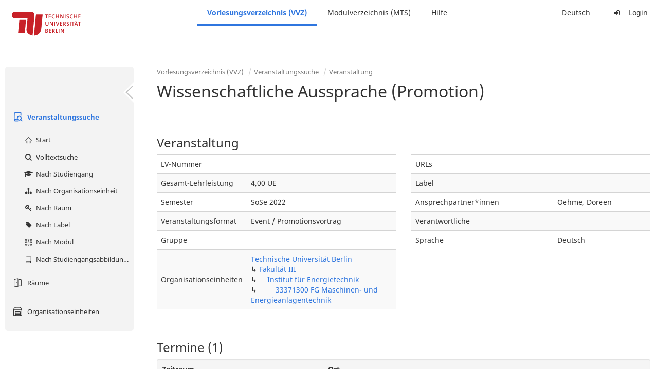

--- FILE ---
content_type: text/html;charset=utf-8
request_url: https://moseskonto.tu-berlin.de/moses/verzeichnis/veranstaltungen/veranstaltung.html?veranstaltung=93702
body_size: 7977
content:
<!DOCTYPE html>
<html xmlns="http://www.w3.org/1999/xhtml" lang="de"><head id="j_idt13">
        <meta charset="utf-8" />
        <meta http-equiv="Content-Type" content="text/html; charset=UTF-8" />
        <meta http-equiv="X-UA-Compatible" content="IE=edge" />

        <meta id="mosesMeta" data-server_url="https://moseskonto.tu-berlin.de/moses" />
        <script type="text/javascript">
            const { server_url } = document.getElementById("mosesMeta").dataset
            window.serverUrl = server_url /*_*/

            /*_*/
            window.getResourceRootPath = (match, idx, string) => {
                // replace '/@resource/' with:
                return window.serverUrl + "/javax.faces.resource/"
            }

            async function writeClipboard (elemSelector) {
                const elem = document.querySelector(elemSelector)
                if (!elem) {
                    console.error("element $(\"", elemSelector, "\") not found!", alert("⚠ Fehler"))
                } else if (await writeClipboardText(elem.value || elem.textContent)) !elem.select || elem.select()
            }

            async function writeClipboardText (text) {
                try {
                    await navigator.clipboard.writeText(text)
                    return true
                } catch (error) {
                    prompt("⚠ Fehler: Text konnte nicht kopiert werden!", text)
                    console.error("failed to write to clipboard!", error.message)
                }
            }
        </script>
        <noscript>
            <meta http-equiv="refresh" content="0;url=https://moseskonto.tu-berlin.de/moses/error/noscript.html" />
        </noscript><link type="text/css" rel="stylesheet" href="/moses/javax.faces.resource/theme.css.html;jsessionid=4uyOvU8q8vuC5NIoF_gyAKDvczduh8xZ9HjrIwEO.moseskonto?ln=primefaces-bootstrap&amp;v=12.0.0&amp;e=12.0.0" /><link type="text/css" rel="stylesheet" href="/moses/javax.faces.resource/primeicons/primeicons.css.html;jsessionid=4uyOvU8q8vuC5NIoF_gyAKDvczduh8xZ9HjrIwEO.moseskonto?ln=primefaces&amp;v=12.0.0&amp;e=12.0.0" /><script type="text/javascript" src="/moses/javax.faces.resource/jsf.js.html;jsessionid=4uyOvU8q8vuC5NIoF_gyAKDvczduh8xZ9HjrIwEO.moseskonto?ln=javax.faces&amp;stage=Development"></script><script type="text/javascript" src="/moses/javax.faces.resource/omnifaces.js.html;jsessionid=4uyOvU8q8vuC5NIoF_gyAKDvczduh8xZ9HjrIwEO.moseskonto?ln=omnifaces&amp;v=3.14.1"></script><link type="text/css" rel="stylesheet" href="/moses/javax.faces.resource/components.css.html;jsessionid=4uyOvU8q8vuC5NIoF_gyAKDvczduh8xZ9HjrIwEO.moseskonto?ln=primefaces&amp;v=12.0.0&amp;e=12.0.0" /><script type="text/javascript" src="/moses/javax.faces.resource/jquery/jquery.js.html;jsessionid=4uyOvU8q8vuC5NIoF_gyAKDvczduh8xZ9HjrIwEO.moseskonto?ln=primefaces&amp;v=12.0.0&amp;e=12.0.0"></script><script type="text/javascript" src="/moses/javax.faces.resource/jquery/jquery-plugins.js.html;jsessionid=4uyOvU8q8vuC5NIoF_gyAKDvczduh8xZ9HjrIwEO.moseskonto?ln=primefaces&amp;v=12.0.0&amp;e=12.0.0"></script><script type="text/javascript" src="/moses/javax.faces.resource/core.js.html;jsessionid=4uyOvU8q8vuC5NIoF_gyAKDvczduh8xZ9HjrIwEO.moseskonto?ln=primefaces&amp;v=12.0.0&amp;e=12.0.0"></script><script type="text/javascript" src="/moses/javax.faces.resource/components.js.html;jsessionid=4uyOvU8q8vuC5NIoF_gyAKDvczduh8xZ9HjrIwEO.moseskonto?ln=primefaces&amp;v=12.0.0&amp;e=12.0.0"></script><link type="text/css" rel="stylesheet" href="/moses/javax.faces.resource/toggleswitch/toggleswitch.css.html;jsessionid=4uyOvU8q8vuC5NIoF_gyAKDvczduh8xZ9HjrIwEO.moseskonto?ln=primefaces&amp;v=12.0.0&amp;e=12.0.0" /><script type="text/javascript" src="/moses/javax.faces.resource/toggleswitch/toggleswitch.js.html;jsessionid=4uyOvU8q8vuC5NIoF_gyAKDvczduh8xZ9HjrIwEO.moseskonto?ln=primefaces&amp;v=12.0.0&amp;e=12.0.0"></script><script type="text/javascript" src="/moses/javax.faces.resource/touch/touchswipe.js.html;jsessionid=4uyOvU8q8vuC5NIoF_gyAKDvczduh8xZ9HjrIwEO.moseskonto?ln=primefaces&amp;v=12.0.0&amp;e=12.0.0"></script><link type="text/css" rel="stylesheet" href="/moses/javax.faces.resource/texteditor/texteditor.css.html;jsessionid=4uyOvU8q8vuC5NIoF_gyAKDvczduh8xZ9HjrIwEO.moseskonto?ln=primefaces&amp;v=12.0.0&amp;e=12.0.0" /><script type="text/javascript" src="/moses/javax.faces.resource/texteditor/texteditor.js.html;jsessionid=4uyOvU8q8vuC5NIoF_gyAKDvczduh8xZ9HjrIwEO.moseskonto?ln=primefaces&amp;v=12.0.0&amp;e=12.0.0"></script><script type="text/javascript" src="/moses/javax.faces.resource/filedownload/filedownload.js.html;jsessionid=4uyOvU8q8vuC5NIoF_gyAKDvczduh8xZ9HjrIwEO.moseskonto?ln=primefaces&amp;v=12.0.0&amp;e=12.0.0"></script><script type="text/javascript" src="/moses/javax.faces.resource/shared.js.html;jsessionid=4uyOvU8q8vuC5NIoF_gyAKDvczduh8xZ9HjrIwEO.moseskonto?ln=dist"></script><script type="text/javascript" src="/moses/javax.faces.resource/style.js.html;jsessionid=4uyOvU8q8vuC5NIoF_gyAKDvczduh8xZ9HjrIwEO.moseskonto?ln=dist"></script><script type="text/javascript" src="/moses/javax.faces.resource/main.js.html;jsessionid=4uyOvU8q8vuC5NIoF_gyAKDvczduh8xZ9HjrIwEO.moseskonto?ln=dist"></script><script type="text/javascript" src="/moses/javax.faces.resource/bootstrap.min.js.html;jsessionid=4uyOvU8q8vuC5NIoF_gyAKDvczduh8xZ9HjrIwEO.moseskonto?ln=js"></script><script type="text/javascript" src="/moses/javax.faces.resource/primefaces-locale.min.js.html;jsessionid=4uyOvU8q8vuC5NIoF_gyAKDvczduh8xZ9HjrIwEO.moseskonto?ln=js"></script><script type="text/javascript" src="/moses/javax.faces.resource/html2pdf.min.js.html;jsessionid=4uyOvU8q8vuC5NIoF_gyAKDvczduh8xZ9HjrIwEO.moseskonto?ln=js"></script><script type="text/javascript">if(window.PrimeFaces){PrimeFaces.settings.locale='de';PrimeFaces.settings.viewId='/verzeichnis/veranstaltungen/veranstaltung.xhtml';PrimeFaces.settings.contextPath='/moses';PrimeFaces.settings.cookiesSecure=false;PrimeFaces.settings.projectStage='Development';}</script>

    <title>Moses - 
        Wissenschaftliche Aussprache (Promotion) (Event / Promotion)
    </title>

    
    <link rel="apple-touch-icon" href="/moses/docs/images/favicon/apple-touch-icon.png" sizes="180x180" />
    <link rel="icon" type="image/png" href="/moses/docs/images/favicon/favicon-32x32.png" sizes="32x32" />
    <link rel="icon" type="image/png" href="/moses/docs/images/favicon/favicon-16x16.png" sizes="16x16" />
    
    <link crossorigin="use-credentials" rel="manifest" href="/moses/docs/images/favicon/manifest.json" />
    <link rel="mask-icon" href="/moses/docs/images/favicon/safari-pinned-tab.svg" color="#5bbad5" />
    <link rel="shortcut icon" href="/moses/docs/images/favicon/favicon.ico" />
    <meta name="msapplication-config" content="/moses/docs/images/favicon/browserconfig.xml" />

    <meta name="theme-color" content="#2F76DF" />
        <meta name="viewport" content="width=device-width, initial-scale=1" /></head><body>

    <script>
        // Prevent Safari's bfcache:
        // Even-tough all imaginable http response headers that prevent caching are set, Safari still does not reload
        // the page when the browser's back button was used. These stale pages will then result in an immediate timeout
        // exception since Jakarta Faces has discarded the servlet already. The only way to prevent this is to
        // immediately reload the page.
        window.addEventListener("pageshow", function (event) {
            if (event.persisted) {
                window.location.reload()
            }
        })
    </script>
<form id="defaultMessageForm" name="defaultMessageForm" method="post" action="/moses/verzeichnis/veranstaltungen/veranstaltung.html;jsessionid=4uyOvU8q8vuC5NIoF_gyAKDvczduh8xZ9HjrIwEO.moseskonto?jfwid=4uyOvU8q8vuC5NIoF_gyAKDvczduh8xZ9HjrIwEO:0" enctype="application/x-www-form-urlencoded">
<input type="hidden" name="defaultMessageForm" value="defaultMessageForm" />
<div id="defaultMessageForm:defaultMessage">
        <div class="container moses-growl ">

        </div></div><input type="hidden" name="javax.faces.ViewState" id="j_id1:javax.faces.ViewState:0" value="-5737909661216463153:7905530067915195068" autocomplete="off" /><input type="hidden" name="javax.faces.ClientWindow" id="j_id1:javax.faces.ClientWindow:0" value="4uyOvU8q8vuC5NIoF_gyAKDvczduh8xZ9HjrIwEO:0" autocomplete="off" />
</form>
<form id="confirmDialogForm" name="confirmDialogForm" method="post" action="/moses/verzeichnis/veranstaltungen/veranstaltung.html;jsessionid=4uyOvU8q8vuC5NIoF_gyAKDvczduh8xZ9HjrIwEO.moseskonto?jfwid=4uyOvU8q8vuC5NIoF_gyAKDvczduh8xZ9HjrIwEO:0" enctype="application/x-www-form-urlencoded">
<input type="hidden" name="confirmDialogForm" value="confirmDialogForm" />
<div class="modal modal-confirm fade" tabindex="-1" role="dialog"><div class="modal-dialog"><div class="modal-content"><div class="modal-header"><button type="button" class="close" data-dismiss="modal" aria-label="Abbrechen"><span aria-hidden="aria-hidden" class="fa fa-fw fa-close"></span></button><h4 class="modal-title"><span class="modal-confirm-icon fa fa-fw fa-space fa-warning"></span><span class="modal-confirm-title">Bestätigung</span></h4></div><div class="modal-body"><p class="modal-confirm-message">Sind Sie sich sicher?</p></div><div class="modal-footer"><button type="button" class="btn btn-default modal-confirm-cancel" data-dismiss="modal"><span class="fa fa-space fa-times"></span><span>Abbrechen</span></button><button type="button" class="btn btn-danger modal-confirm-ok" data-dismiss="modal"><span class="fa fa-space fa-check"></span><span>OK</span></button></div></div></div></div><input type="hidden" name="javax.faces.ViewState" id="j_id1:javax.faces.ViewState:1" value="-5737909661216463153:7905530067915195068" autocomplete="off" /><input type="hidden" name="javax.faces.ClientWindow" id="j_id1:javax.faces.ClientWindow:1" value="4uyOvU8q8vuC5NIoF_gyAKDvczduh8xZ9HjrIwEO:0" autocomplete="off" />
</form>
<form id="popupNotificationForm" name="popupNotificationForm" method="post" action="/moses/verzeichnis/veranstaltungen/veranstaltung.html;jsessionid=4uyOvU8q8vuC5NIoF_gyAKDvczduh8xZ9HjrIwEO.moseskonto?jfwid=4uyOvU8q8vuC5NIoF_gyAKDvczduh8xZ9HjrIwEO:0" enctype="application/x-www-form-urlencoded">
<input type="hidden" name="popupNotificationForm" value="popupNotificationForm" />
<div id="popupNotificationForm:j_idt40" class="modal " aria-hidden="aria-hidden" tabindex="-1" role="dialog"><input id="popupNotificationForm:j_idt40_input" name="popupNotificationForm:j_idt40_input" hidden="true" value="ACCEPTED" onchange="Moses.Component.Modal.update('popupNotificationForm:j_idt40', event)" /><input id="popupNotificationForm:j_idt40_top" name="popupNotificationForm:j_idt40_top" hidden="true" value="" /><input id="popupNotificationForm:j_idt40_left" name="popupNotificationForm:j_idt40_left" hidden="true" value="" /><input id="popupNotificationForm:j_idt40_width" name="popupNotificationForm:j_idt40_width" hidden="true" value="" /><input id="popupNotificationForm:j_idt40_height" name="popupNotificationForm:j_idt40_height" hidden="true" value="" /><div class="modal-dialog modal-md"><div class="modal-content"><div class="modal-header"><button type="button" class="close btn" onclick="Moses.Component.Modal.decline('popupNotificationForm:j_idt40', event)" aria-label="Abbrechen"><span aria-hidden="aria-hidden" class="ic-close-big"></span></button><h4 class="modal-title"></h4></div><div class="modal-body"></div></div></div><script>Moses.Component.Modal.restore('popupNotificationForm:j_idt40', {'backdrop':'true','keyboard':true,'draggable':false,'dragged':false,'styleTop':'','styleLeft':'','resizable':false,'resized':false,'styleWidth':'','styleHeight':'','collapse':false,'show':false})</script></div><input type="hidden" name="javax.faces.ViewState" id="j_id1:javax.faces.ViewState:2" value="-5737909661216463153:7905530067915195068" autocomplete="off" /><input type="hidden" name="javax.faces.ClientWindow" id="j_id1:javax.faces.ClientWindow:2" value="4uyOvU8q8vuC5NIoF_gyAKDvczduh8xZ9HjrIwEO:0" autocomplete="off" />
</form>


    <div id="loading-indicator"></div>

    <header id="header">
        <a href="https://moseskonto.tu-berlin.de/moses/index.html" id="header-logo">
            <img src="/moses/docs/images/template/university-logo.svg" alt="Technische Universität Berlin Logo" />
        </a>

        <nav id="nav-top"></nav>
    </header>

    <div id="header-border"></div>


    <aside id="aside">
        <nav id="nav-aside"></nav>
    </aside>

    <main id="content" class="container-fluid"><div id="page-title" class="page-header">

            <ol class="breadcrumb">
                    <li><a href="https://moseskonto.tu-berlin.de/moses/verzeichnis/index.html">Vorlesungsverzeichnis (VVZ)</a>
                    </li>
                    <li><a href="https://moseskonto.tu-berlin.de/moses/verzeichnis/veranstaltungen/index.html">Veranstaltungssuche</a>
                    </li>
                    <li><a href=";jsessionid=4uyOvU8q8vuC5NIoF_gyAKDvczduh8xZ9HjrIwEO.moseskonto#">Veranstaltung</a>
                    </li>
            </ol>

            <h1>
        Wissenschaftliche Aussprache (Promotion)
        <small></small>
            </h1></div>
<form id="main-form" name="main-form" method="post" action="/moses/verzeichnis/veranstaltungen/veranstaltung.html;jsessionid=4uyOvU8q8vuC5NIoF_gyAKDvczduh8xZ9HjrIwEO.moseskonto?jfwid=4uyOvU8q8vuC5NIoF_gyAKDvczduh8xZ9HjrIwEO:0" enctype="application/x-www-form-urlencoded">
<input type="hidden" name="main-form" value="main-form" />
<div id="main-form:j_idt64:view-base-raum-aendern-modal"></div><div id="main-form:j_idt64:view-base-dozierende-modal"></div><div id="main-form:j_idt64:view-base-delete-modal"></div><div id="main-form:j_idt64:view-base-kommentar-modal"></div><div id="main-form:j_idt64:view-base-buchung-lve-modal"></div><div id="main-form:j_idt64:view-base-buchung-notiz-modal"></div><div id="main-form:j_idt64:view-base-label-modal"></div><div id="main-form:j_idt64:view-base-curriculum-conflicts-modal"></div><div id="main-form:j_idt64:view-base-cal-export-modal"></div><div id="main-form:j_idt64:view-base-pvhinweis-modal"><div id="main-form:j_idt64:hinweis-modal:hinweis-modal" class="modal " tabindex="-1" role="dialog"><input id="main-form:j_idt64:hinweis-modal:hinweis-modal_input" name="main-form:j_idt64:hinweis-modal:hinweis-modal_input" hidden="true" onchange="Moses.Component.Modal.update('main-form:j_idt64:hinweis-modal:hinweis-modal', event)" /><input id="main-form:j_idt64:hinweis-modal:hinweis-modal_top" name="main-form:j_idt64:hinweis-modal:hinweis-modal_top" hidden="true" value="" /><input id="main-form:j_idt64:hinweis-modal:hinweis-modal_left" name="main-form:j_idt64:hinweis-modal:hinweis-modal_left" hidden="true" value="" /><input id="main-form:j_idt64:hinweis-modal:hinweis-modal_width" name="main-form:j_idt64:hinweis-modal:hinweis-modal_width" hidden="true" value="" /><input id="main-form:j_idt64:hinweis-modal:hinweis-modal_height" name="main-form:j_idt64:hinweis-modal:hinweis-modal_height" hidden="true" value="" /><div class="modal-dialog modal-fullscreen"><div class="modal-content"><div class="modal-header"><button type="button" class="close btn" onclick="Moses.Component.Modal.decline('main-form:j_idt64:hinweis-modal:hinweis-modal', event)" aria-label="Abbrechen"><span aria-hidden="aria-hidden" class="ic-close-big"></span></button><h4 class="modal-title">Wichtiger Hinweis zur Anmeldung</h4></div><div class="modal-body">

            <div class="form-group">Bitte beachten Sie: Einige der von Ihnen hinzugefügten Veranstaltungen sind Teil eines Platzvergabeverfahrens und daher teilnahmebeschränkt. Nachfolgend finden Sie eine Übersicht der betroffenen Veranstaltungen und der zugehörigen Wahlen:

                <div class="gutter-v-3"></div>

            </div></div><div class="modal-footer"><a id="main-form:j_idt64:hinweis-modal:j_idt5050" href="#" class="ui-commandlink ui-widget btn btn-default" onclick="PrimeFaces.ab({s:&quot;main-form:j_idt64:hinweis-modal:j_idt5050&quot;,f:&quot;main-form&quot;,p:&quot;main-form:j_idt64:hinweis-modal:j_idt5050&quot;,u:&quot;main-form&quot;,ps:true});return false;"><span class="ic-cancel-big ic-space-r"></span>OK
                </a><script id="main-form:j_idt64:hinweis-modal:j_idt5050_s" type="text/javascript">$(function(){PrimeFaces.cw("CommandLink","widget_main_form_j_idt64_hinweis_modal_j_idt5050",{id:"main-form:j_idt64:hinweis-modal:j_idt5050"});});</script></div></div></div><script>Moses.Component.Modal.restore('main-form:j_idt64:hinweis-modal:hinweis-modal', {'backdrop':'true','keyboard':true,'draggable':false,'dragged':false,'styleTop':'','styleLeft':'','resizable':false,'resized':false,'styleWidth':'','styleHeight':'','collapse':false,'show':false})</script></div></div>
        <div id="main-form:j_idt5052">

        </div>
            <div class="clearfix"></div>
        <div id="main-form:veranstaltung-infos">

            <h3>Veranstaltung</h3>
            <div class="row">
                <div class="col-md-6">

                    <div class="table-responsive">
                        <table class="table">
                            <tr>
                                <td>LV-Nummer</td>
                                <td></td>
                            </tr><tr>
                                <td>Gesamt-Lehrleistung</td>
                                <td>4,00 UE</td></tr>

                            <tr>
                                <td>Semester</td>
                                <td>SoSe 2022</td>
                            </tr>

                            <tr>
                                <td>Veranstaltungsformat</td>
                                <td>Event / Promotionsvortrag</td>
                            </tr>

                            <tr>
                                <td>Gruppe</td>
                                <td></td>
                            </tr>

                            <tr>
                                <td>Organisationseinheiten</td>
                                <td>
                
                <a href="/moses/verzeichnis/veranstaltungen/organisationseinheit.html;jsessionid=4uyOvU8q8vuC5NIoF_gyAKDvczduh8xZ9HjrIwEO.moseskonto?oe=927">
                        Technische Universität Berlin
                    </a>
                <br />
                ↳ 
                <a href="/moses/verzeichnis/veranstaltungen/organisationseinheit.html;jsessionid=4uyOvU8q8vuC5NIoF_gyAKDvczduh8xZ9HjrIwEO.moseskonto?oe=3">
                        Fakultät III
                    </a>
                <br />
                ↳     
                <a href="/moses/verzeichnis/veranstaltungen/organisationseinheit.html;jsessionid=4uyOvU8q8vuC5NIoF_gyAKDvczduh8xZ9HjrIwEO.moseskonto?oe=19">
                        Institut für Energietechnik
                    </a>
                <br />
                ↳         
                <a href="/moses/verzeichnis/veranstaltungen/organisationseinheit.html;jsessionid=4uyOvU8q8vuC5NIoF_gyAKDvczduh8xZ9HjrIwEO.moseskonto?oe=346">
                        33371300 FG Maschinen- und Energieanlagentechnik
                    </a>
                <br />
                                </td>
                            </tr>
                        </table>
                    </div>
                </div>

                <div class="col-md-6">
                    <div class="table-responsive">
                        <table class="table"><tr>
                                <td>URLs</td>
                                <td class="text-ellipsis"><div id="main-form:veranstaltung-infos:j_idt5117" class="" style=""></div>
                                </td></tr><tr>
                                <td>Label</td>
                                <td>
                                </td></tr><tr>
                                <td>Ansprechpartner*innen</td>
                                <td class="text-ellipsis" title="Oehme, Doreen"><div id="main-form:veranstaltung-infos:j_idt5127" class="" style=""><span id="main-form:veranstaltung-infos:j_idt5127:0" class="" style="">
                                        Oehme, Doreen
                                    </span></div>
                                </td></tr><tr>
                                <td>Verantwortliche</td>
                                <td class="text-ellipsis"><div id="main-form:veranstaltung-infos:j_idt5132" class="" style=""></div>
                                </td></tr>

                            <tr>
                                <td>Sprache</td>
                                <td>Deutsch</td>
                            </tr>
                        </table>
                    </div>
                </div>
            </div><div class="row">
                <div class="col-md-6">
                </div>

                <div class="col-md-6">
                </div></div>

        </div>
            <div class="gutter-v-2"></div>
        <div id="main-form:bg-list">

            <h3>Termine (1)</h3>
                <div class="well well-sm">
        <div id="main-form:bg-list:j_idt5249:0:j_idt5251">

            <div class="row">
                <div class="col-sm-4">
                    <div class="form-group">
                        <label>Zeitraum</label><br />

                        Fr. 06.05.22, 16:00 - 19:00
                    </div>
                </div>

                <div class="col-sm-8">
                    <div class="form-group">
                        <label>Ort</label><br /><div id="main-form:bg-list:j_idt5249:0:j_idt5251:j_idt5258:j_idt5259" class="" style="display: inline;"><span id="main-form:bg-list:j_idt5249:0:j_idt5251:j_idt5258:j_idt5259:0" class="" style="">
            Charlottenburg
        </span></div>
            ,<div id="main-form:bg-list:j_idt5249:0:j_idt5251:j_idt5258:j_idt5263" class="" style="display: inline;"><span id="main-form:bg-list:j_idt5249:0:j_idt5251:j_idt5258:j_idt5263:0" class="" style="">
                KT 101
            </span></div>
                    </div>
                </div>
            </div>

            <div class="row">
                <div class="col-sm-4">
                    <div class="form-group">
                        <label>Organisationseinheit</label><br /><div id="main-form:bg-list:j_idt5249:0:j_idt5251:j_idt5291" class="" style="display: inline;"><span id="main-form:bg-list:j_idt5249:0:j_idt5251:j_idt5291:0" class="" style="">
                            33371300 FG Maschinen- und Energieanlagentechnik
                        </span></div>
                    </div>
                </div><div class="col-sm-4">
                    <div class="form-group">
                        <label>Lehrleistung</label><br />
                        4,00 UE
                    </div></div>
            </div>

        </div><a id="main-form:bg-list:j_idt5249:0:j_idt5317" href="#" class="ui-commandlink ui-widget" onclick="PrimeFaces.ab({s:&quot;main-form:bg-list:j_idt5249:0:j_idt5317&quot;,f:&quot;main-form&quot;,u:&quot;main-form&quot;});return false;">   <span class="fa fam-uncollapse fa-space"></span>Einzeltermine ausklappen  
                    </a><script id="main-form:bg-list:j_idt5249:0:j_idt5317_s" type="text/javascript">$(function(){PrimeFaces.cw("CommandLink","widget_main_form_bg_list_j_idt5249_0_j_idt5317",{id:"main-form:bg-list:j_idt5249:0:j_idt5317"});});</script>
                </div>

        </div>
            <div class="gutter-v-2"></div>
        <div id="main-form:j_idt5533">

            <div id="calendar-point"><div id="main-form:j_idt5533:calendar-including-warnings"><div id="main-form:j_idt5533:calendar-including-filter"><div style="line-height: 41px;" class="pull-right"><span class="" id="main-form:j_idt5533:j_idt5547:j_idt5548" style="" data-toggle="popover" data-animation="true" data-container="body" data-delay="0" data-trigger="hover" data-placement="left" data-collision="null" data-hide-others="false" data-popover-class="tab-calendar-key-popover" data-popover-style=""><div class="title" style="display: none">Legende der Farbgebungen<div class="clearfix"></div></div><div class="content" style="display: none">
                <div class="row"><div class="col-md-6">
                        <div class="form-group">
                            <label>Lehrformat</label><br />
                            Jedes Format bekommt eine Farbe
                        </div></div><div class="col-md-6">
                        <div class="form-group">
                            <label>Campus</label><br />
                            Jeder Campus bekommt eine Farbe
                        </div></div>
                </div></div>
            <a><span class="fa fa-map-o fa-space"></span>Legende</a></span><script>Moses.Component.Popover.prepare('main-form:j_idt5533:j_idt5547:j_idt5548')</script></div><ul style="width: calc(100% - 90px);" class="nav nav-tabs"><li class="active"><a id="main-form:j_idt5533:j_idt5574" href="#" class="ui-commandlink ui-widget" onclick="PrimeFaces.ab({s:&quot;main-form:j_idt5533:j_idt5574&quot;,f:&quot;main-form&quot;,p:&quot;main-form:j_idt5533:j_idt5574&quot;,u:&quot;main-form:j_idt5533:calendar-including-filter&quot;});return false;">
                                        Semester
                                    </a><script id="main-form:j_idt5533:j_idt5574_s" type="text/javascript">$(function(){PrimeFaces.cw("CommandLink","widget_main_form_j_idt5533_j_idt5574",{id:"main-form:j_idt5533:j_idt5574"});});</script></li><li class=""><a id="main-form:j_idt5533:j_idt5577" href="#" class="ui-commandlink ui-widget" onclick="PrimeFaces.ab({s:&quot;main-form:j_idt5533:j_idt5577&quot;,f:&quot;main-form&quot;,p:&quot;main-form:j_idt5533:j_idt5577&quot;,u:&quot;main-form:j_idt5533:calendar-including-filter&quot;});return false;">
                                        Einzelne Woche
                                    </a><script id="main-form:j_idt5533:j_idt5577_s" type="text/javascript">$(function(){PrimeFaces.cw("CommandLink","widget_main_form_j_idt5533_j_idt5577",{id:"main-form:j_idt5533:j_idt5577"});});</script></li><li class=""><a id="main-form:j_idt5533:j_idt5580" href="#" class="ui-commandlink ui-widget" onclick="PrimeFaces.ab({s:&quot;main-form:j_idt5533:j_idt5580&quot;,f:&quot;main-form&quot;,p:&quot;main-form:j_idt5533:j_idt5580&quot;,u:&quot;main-form:j_idt5533:calendar-including-filter&quot;});return false;">
                                        Einzelner Tag
                                    </a><script id="main-form:j_idt5533:j_idt5580_s" type="text/javascript">$(function(){PrimeFaces.cw("CommandLink","widget_main_form_j_idt5533_j_idt5580",{id:"main-form:j_idt5533:j_idt5580"});});</script></li><li class=""><a id="main-form:j_idt5533:j_idt5583" href="#" class="ui-commandlink ui-widget" onclick="PrimeFaces.ab({s:&quot;main-form:j_idt5533:j_idt5583&quot;,f:&quot;main-form&quot;,p:&quot;main-form:j_idt5533:j_idt5583&quot;,u:&quot;main-form:j_idt5533:calendar-including-filter&quot;});return false;">
                                        Benutzerdefinierter Zeitraum
                                    </a><script id="main-form:j_idt5533:j_idt5583_s" type="text/javascript">$(function(){PrimeFaces.cw("CommandLink","widget_main_form_j_idt5533_j_idt5583",{id:"main-form:j_idt5533:j_idt5583"});});</script></li><li class=""><a id="main-form:j_idt5533:j_idt5586" href="#" class="ui-commandlink ui-widget" onclick="PrimeFaces.ab({s:&quot;main-form:j_idt5533:j_idt5586&quot;,f:&quot;main-form&quot;,p:&quot;main-form:j_idt5533:j_idt5586&quot;,u:&quot;main-form:j_idt5533:calendar-including-filter&quot;});return false;">
                                        Alle Wochen
                                    </a><script id="main-form:j_idt5533:j_idt5586_s" type="text/javascript">$(function(){PrimeFaces.cw("CommandLink","widget_main_form_j_idt5533_j_idt5586",{id:"main-form:j_idt5533:j_idt5586"});});</script></li></ul>

                            <div class="clearfix"></div><div class="gutter-v-2"></div>

                            
                            <div class="tab-calendar-settings-well">

        <div id="main-form:j_idt5533:j_idt5629" class="moses-collapsible tab-calendar-settings-collapsible collapsed"><input id="main-form:j_idt5533:j_idt5629:state" type="hidden" name="main-form:j_idt5533:j_idt5629:state" value="true" />

            <div class="moses-collapsible-header" onclick="Moses.Component.Collapsible.toggle('main-form:j_idt5533:j_idt5629', event, '', '', ''); return false;">
                Kalenderoptionen
                
            </div>

        </div>
                            </div><div id="main-form:j_idt5533:calendar" class="tab-calendar-calendar"><div id="main-form:j_idt5533:week-calendar-component" class="moses-calendar-wrapper" data-testid="week-calendar"><div class="moses-calendar week-calendar-component ruled moses-calendar-5" style=""><div class="moses-calendar-timeline"><div class="moses-calendar-timeline-header"></div><div class="moses-calendar-timeline-body" style="height: 440.000000px;"><div class="moses-calendar-timeline-marker" style="line-height: 0;position: relative;top: calc(0.000000px + 0.0em)">08:00</div><div class="moses-calendar-timeline-marker" style="line-height: 0;position: relative;top: calc(40.000000px + 0.0em)">09:00</div><div class="moses-calendar-timeline-marker" style="line-height: 0;position: relative;top: calc(80.000000px + 0.0em)">10:00</div><div class="moses-calendar-timeline-marker" style="line-height: 0;position: relative;top: calc(120.000000px + 0.0em)">11:00</div><div class="moses-calendar-timeline-marker" style="line-height: 0;position: relative;top: calc(160.000000px + 0.0em)">12:00</div><div class="moses-calendar-timeline-marker" style="line-height: 0;position: relative;top: calc(200.000000px + 0.0em)">13:00</div><div class="moses-calendar-timeline-marker" style="line-height: 0;position: relative;top: calc(240.000000px + 0.0em)">14:00</div><div class="moses-calendar-timeline-marker" style="line-height: 0;position: relative;top: calc(280.000000px + 0.0em)">15:00</div><div class="moses-calendar-timeline-marker" style="line-height: 0;position: relative;top: calc(320.000000px + 0.0em)">16:00</div><div class="moses-calendar-timeline-marker" style="line-height: 0;position: relative;top: calc(360.000000px + 0.0em)">17:00</div><div class="moses-calendar-timeline-marker" style="line-height: 0;position: relative;top: calc(400.000000px + 0.0em)">18:00</div></div></div><div class="moses-calendar-days"><input name="main-form:j_idt5533:week-calendar-component_scroll_left" type="hidden" value="0.0" /><div id="main-form:j_idt5533:week-calendar-component:0:-1" class="moses-calendar-day" style="width: 20.000000%;"><div class="moses-calendar-day-header">
                                        
                                        Mo.
                                    </div><div class="moses-calendar-day-body" style="background-size: auto 40px !important;height: 440.000000px;"><div class="moses-calendar-day-body-inner"></div></div></div><div id="main-form:j_idt5533:week-calendar-component:1:-1" class="moses-calendar-day" style="width: 20.000000%;"><div class="moses-calendar-day-header">
                                        
                                        Di.
                                    </div><div class="moses-calendar-day-body" style="background-size: auto 40px !important;height: 440.000000px;"><div class="moses-calendar-day-body-inner"></div></div></div><div id="main-form:j_idt5533:week-calendar-component:2:-1" class="moses-calendar-day" style="width: 20.000000%;"><div class="moses-calendar-day-header">
                                        
                                        Mi.
                                    </div><div class="moses-calendar-day-body" style="background-size: auto 40px !important;height: 440.000000px;"><div class="moses-calendar-day-body-inner"></div></div></div><div id="main-form:j_idt5533:week-calendar-component:3:-1" class="moses-calendar-day" style="width: 20.000000%;"><div class="moses-calendar-day-header">
                                        
                                        Do.
                                    </div><div class="moses-calendar-day-body" style="background-size: auto 40px !important;height: 440.000000px;"><div class="moses-calendar-day-body-inner"></div></div></div><div id="main-form:j_idt5533:week-calendar-component:4:-1" class="moses-calendar-day" style="width: 20.000000%;"><div class="moses-calendar-day-header">
                                        
                                        Fr.
                                    </div><div class="moses-calendar-day-body" style="background-size: auto 40px !important;height: 440.000000px;"><div class="moses-calendar-day-body-inner"><div id="main-form:j_idt5533:week-calendar-component:4:0" class="moses-calendar-event-wrapper" style="width: 100.000000%;height: 120.000000px;top: 320.000000px;left: 0.000000%;"><div id="main-form:j_idt5533:week-calendar-component:4:0:event" data-testid="tab-calendar-week-event" class="moses-calendar-event ellipsis                                             mint"><span class="popover-anchor" id="main-form:j_idt5533:week-calendar-component:4:0:out-termin:out-termin-dto-popover" style="display: block; width: 100%; height: 100%;" data-toggle="popover" data-animation="false" data-container="body" data-delay="0" data-trigger="hover" data-placement="top" data-collision="fit" data-hide-others="false" data-popover-class="termin-popover hidden-xs" data-popover-style=""><div class="title" style="display: none">Wissenschaftliche Aussprache (Promotion) (Event / Promotion)<div class="clearfix"></div></div><div class="content" style="display: none"><div class="row"><div class="col-sm-6"><div class="form-group"><label>Format</label><br/>Promotionsvortrag</div></div></div><div class="row"><div class="col-sm-6"><div class="form-group"><label>Sprache</label><br/>Deutsch</div></div></div><div class="row"></div><div class="form-group"><label>Organisationseinheiten</label><br/>33371300 FG Maschinen- und Energieanlagentechnik</div><div class="row"></div><div class="row"><div class="col-sm-6"><div class="form-group"><label>Datum/Uhrzeit</label><br/>Fr. 06.05.22, 16:00 - 19:00</div></div><div class="col-sm-6"><div class="form-group"><label>Ort</label><br/>Charlottenburg, KT 101</div></div></div><div class="row"><div class="col-sm-6"><div class="form-group"><label>Vor-/Nachbereitungsdauer</label><br/>0min/0min</div></div></div><div class="row"></div></div><a class="ellipsis" href="https://moseskonto.tu-berlin.de/moses/verzeichnis/veranstaltungen/veranstaltung.html?veranstaltung=93702" data-testid="veranstaltung-name">Wissenschaftliche Aussprache (Promotion)</a><br/><small class="ellipsis" data-testid="ort">Charlottenburg, <a href="https://moseskonto.tu-berlin.de/moses/verzeichnis/veranstaltungen/raum.html?semester=68&amp;szenario=null&amp;location=raumgruppe107&amp;dateforweek=2022-05-06&amp;search=true">KT 101</a></small><br/>

            <div class="bot-right"><div style="display: inline-block;" class="dropdown"><a id="main-form:j_idt5533:week-calendar-component:4:0:out-termin:out-termin-dropdown" class="dropdown-toggle  " style="" title="" role="button" data-toggle="dropdown" data-dropdown-position-my="right top" data-dropdown-position-at="right bottom" aria-haspopup="true" aria-expanded="false" data-dropdown-onshow="Moses.Component.TabCalendar.onDropdownShow()" data-dropdown-onhidden="Moses.Component.TabCalendar.onDropdownHidden()">
                        <span class="caret" data-html2canvas-ignore="true"></span></a><ul id="main-form:j_idt5533:week-calendar-component:4:0:out-termin:out-termin-dropdown_menu" class="dropdown-menu  " style="" aria-labelledby="main-form:j_idt5533:week-calendar-component:4:0:out-termin:out-termin-dropdown"><li title="Übersicht nach..." class="dropdown-header  " style=" ">Übersicht nach...</li><li title="OE “33371300 FG Maschinen- und Energieanlagentechnik”" class="  " style=" "><a onclick="Moses.Component.DropdownMenu.click(event, 'main-form:j_idt5533:week-calendar-component:4:0:out-termin:out-termin-dropdown')" href="https://moseskonto.tu-berlin.de/moses/verzeichnis/veranstaltungen/organisationseinheit.html?semester=68&amp;oe=346&amp;search=true&amp;calendarTab=WEEK&amp;dateforweek=2022-05-06" target="_blank" class=""><span class="fa fa-fw fa-space fam-oe"></span>OE “33371300 FG Maschinen- und Energieanlagentechnik”</a></li><li title="Raum “KT 101”" class="  " style=" "><a onclick="Moses.Component.DropdownMenu.click(event, 'main-form:j_idt5533:week-calendar-component:4:0:out-termin:out-termin-dropdown')" href="https://moseskonto.tu-berlin.de/moses/verzeichnis/veranstaltungen/raum.html?semester=68&amp;location=raumgruppe107&amp;calendarTab=WEEK&amp;dateforweek=2022-05-06" target="_blank" class=""><span class="fa fa-fw fa-space fam-raum"></span>Raum “KT 101”</a></li><script>Moses.Component.DropdownMenu.prepare('main-form:j_idt5533:week-calendar-component:4:0:out-termin:out-termin-dropdown')</script></ul></div>
            </div></span><script>Moses.Component.Popover.prepare('main-form:j_idt5533:week-calendar-component:4:0:out-termin:out-termin-dto-popover')</script></div></div></div></div></div></div></div><script>Moses.Component.Calendar.restore('main-form:j_idt5533:week-calendar-component')</script></div></div><div id="main-form:j_idt5533:calendar-buttons-bottom" class="form-inline">
                                <div class="row">
                                    <div class="col-md-3"><div class="btn-toolbar">
                                            <a class="dropdown-toggle btn btn-default" data-toggle="dropdown"><span class="ic ic-download ic-space-r"></span> Kalender exportieren <span class="caret"></span>
                                            </a>
                                            <ul class="dropdown-menu">
                                                <li><a id="main-form:j_idt5533:j_idt5713" href="#" class="ui-commandlink ui-widget" onclick="PrimeFaces.ab({s:&quot;main-form:j_idt5533:j_idt5713&quot;,f:&quot;main-form&quot;,p:&quot;main-form:j_idt5533:calendar-buttons-bottom&quot;,u:&quot;main-form:j_idt5533:calendar-buttons-bottom&quot;,onco:function(xhr,status,args,data){printPdf('main-form:j_idt5533:week-calendar-component', 'Stundenplan für &quot;Wissenschaftliche Aussprache (Promotion) (Event / Promotion)&quot;', 'SoSe 2022', 'false');}});return false;"><span class="ic ic-pdf ic-space-r"></span> Kalender als PDF exportieren
                                                    </a><script id="main-form:j_idt5533:j_idt5713_s" type="text/javascript">$(function(){PrimeFaces.cw("CommandLink","widget_main_form_j_idt5533_j_idt5713",{id:"main-form:j_idt5533:j_idt5713"});});</script>
                                                </li>
                                                <li><a id="main-form:j_idt5533:j_idt5718" href="#" class="ui-commandlink ui-widget" onclick="PrimeFaces.ab({s:&quot;main-form:j_idt5533:j_idt5718&quot;,f:&quot;main-form&quot;,u:&quot;main-form:j_idt64:view-base-cal-export-modal main-form:j_idt5533:calendar-buttons-bottom&quot;});return false;" title="Die XLS-Datei lässt sich mit MS Excel, Libre Office Calc und vielen weiteren Tabellenkalkulationen öffnen"><span class="ic ic-excel ic-space-r"></span> Kalender als Excel-Datei exportieren
                                                    </a><script id="main-form:j_idt5533:j_idt5718_s" type="text/javascript">$(function(){PrimeFaces.cw("CommandLink","widget_main_form_j_idt5533_j_idt5718",{id:"main-form:j_idt5533:j_idt5718"});});</script>
                                                </li>
                                            </ul></div>
                                    </div>

                                    <div class="col-md-9">
                                        <div class="btn-toolbar pull-right">
                                        </div>
                                    </div>
                                </div></div>
                            <div class="clearfix"></div></div><div id="main-form:j_idt5533:pinning-modal-wrapper"><div id="main-form:j_idt5533:pinning-modal" class="modal  draggable dragged collapsible resizable" aria-hidden="aria-hidden" tabindex="-1" role="dialog"><input id="main-form:j_idt5533:pinning-modal_input" name="main-form:j_idt5533:pinning-modal_input" hidden="true" value="DECLINED" onchange="Moses.Component.Modal.update('main-form:j_idt5533:pinning-modal', event)" /><input id="main-form:j_idt5533:pinning-modal_top" name="main-form:j_idt5533:pinning-modal_top" hidden="true" value="40px" /><input id="main-form:j_idt5533:pinning-modal_left" name="main-form:j_idt5533:pinning-modal_left" hidden="true" value="20px" /><input id="main-form:j_idt5533:pinning-modal_width" name="main-form:j_idt5533:pinning-modal_width" hidden="true" value="" /><input id="main-form:j_idt5533:pinning-modal_height" name="main-form:j_idt5533:pinning-modal_height" hidden="true" value="" /><div class="modal-dialog modal-md"><div class="modal-content"><div class="modal-header"><button type="button" class="close btn" onclick="Moses.Component.Modal.decline('main-form:j_idt5533:pinning-modal', event)" aria-label="Abbrechen"><span aria-hidden="aria-hidden" class="ic-close-big"></span></button><button type="button" class="close but" onclick="Moses.Component.Modal.collapse('main-form:j_idt5533:pinning-modal', event)" aria-label="Einklappen"><span aria-hidden="aria-hidden" class="fa fa-fw fa-minus"></span></button><h4 class="modal-title"></h4></div><div class="modal-body"></div></div></div><script>Moses.Component.Modal.restore('main-form:j_idt5533:pinning-modal', {'backdrop':'true','keyboard':true,'draggable':true,'dragged':true,'styleTop':'40px','styleLeft':'20px','resizable':true,'resized':false,'styleWidth':'','styleHeight':'','collapse':false,'show':false})</script></div></div></div>
            </div>
        </div>

        <script type="text/javascript">
            function printPdf (calendarId, title, subtitle, a3) {
                var element = document.getElementById(calendarId);

                var a3bool = (a3 === 'true');
                var format = a3bool ? 'a3' : 'a4';
                var width = a3bool ? 1550 : 1060;
                var margintop = a3bool ? 40 : 40;
                var titlesize = a3bool ? 18 : 12;
                var subtitlesize = a3bool ? 18 : 12;
                var titlevmargin = a3bool ? 20 : 20;
                var subtitlevmargin = a3bool ? 38 : 38;
                var titlemaxwidth = a3bool ? 380 : 270;

                margintop += (title.length / 130) * 5;
                subtitlevmargin += (title.length / 130) * 5;

                var opt = {
                    filename: 'stundenplan.pdf',
                    image: {type: 'jpeg', quality: 0.95},
                    html2canvas: {
                        scale: 2,
                        scrollX: 0, scrollY: 0,
                        width: width
                    },
                    margin: [margintop, 10, 10, 10],
                    jsPDF: {
                        unit: 'mm',
                        format: format, orientation: 'l',
                        hotfixes: ['px_scaling']
                    }
                };
                html2pdf().set(opt).from(element).toPdf().get('pdf').then(function (pdf) {
                    pdf.setPage(1);
                    pdf.setFontSize(titlesize);
                    pdf.text(title, 10, titlevmargin, {maxWidth: titlemaxwidth});
                    pdf.setFontSize(subtitlesize);
                    pdf.setTextColor(150);
                    pdf.text(subtitle, 10, subtitlevmargin, {maxWidth: titlemaxwidth});
                }).save();
            }
        </script>
            <div class="gutter-v2"></div><input type="hidden" name="javax.faces.ViewState" id="j_id1:javax.faces.ViewState:3" value="-5737909661216463153:7905530067915195068" autocomplete="off" /><input type="hidden" name="javax.faces.ClientWindow" id="j_id1:javax.faces.ClientWindow:3" value="4uyOvU8q8vuC5NIoF_gyAKDvczduh8xZ9HjrIwEO:0" autocomplete="off" />
</form>
    </main>

    <footer id="status">
        <a href="http://www.innocampus.tu-berlin.de" target="_blank" class="status-item">
            <img src="/moses/docs/images/template/operator-logo.png" alt="Logo von innoCampus" title="Moses wird betrieben durch innoCampus" />
        </a>

        <div class="status-item hidden-xs">
            Version 6.06.226 (Realm 6.4.3)<br /> 
        </div>

        <div class="status-item justify-right">

            <a href="http://www.tu.berlin/footer/impressum/" target="_blank"> Impressum </a> / <a href="/moses/credits.html"> Credits </a>
        </div>
    </footer>

    <nav id="nav-bottom"></nav>


    <script>
        function ajaxStart () {
            const indicator = document.getElementById("loading-indicator")
            if (indicator) {
                indicator.classList.add("loading")
            }
        }

        function ajaxComplete () {
            const indicator = document.getElementById("loading-indicator")
            if (indicator) {
                indicator.classList.remove("loading")
            }
        }
    </script><div id="j_idt5747"></div><script id="j_idt5747_s" type="text/javascript">$(function(){PrimeFaces.cw("AjaxStatus","widget_j_idt5747",{id:"j_idt5747",delay:0,start:function(){ajaxStart();},complete:function(){ajaxComplete();}});});</script><script type="text/javascript" src="/moses/javax.faces.resource/nav.js.html;jsessionid=4uyOvU8q8vuC5NIoF_gyAKDvczduh8xZ9HjrIwEO.moseskonto?ln=dist"></script><script type="text/javascript">OmniFaces.Unload.init('2a396154-f047-4334-bf3c-39803f67db06')</script></body>
</html>